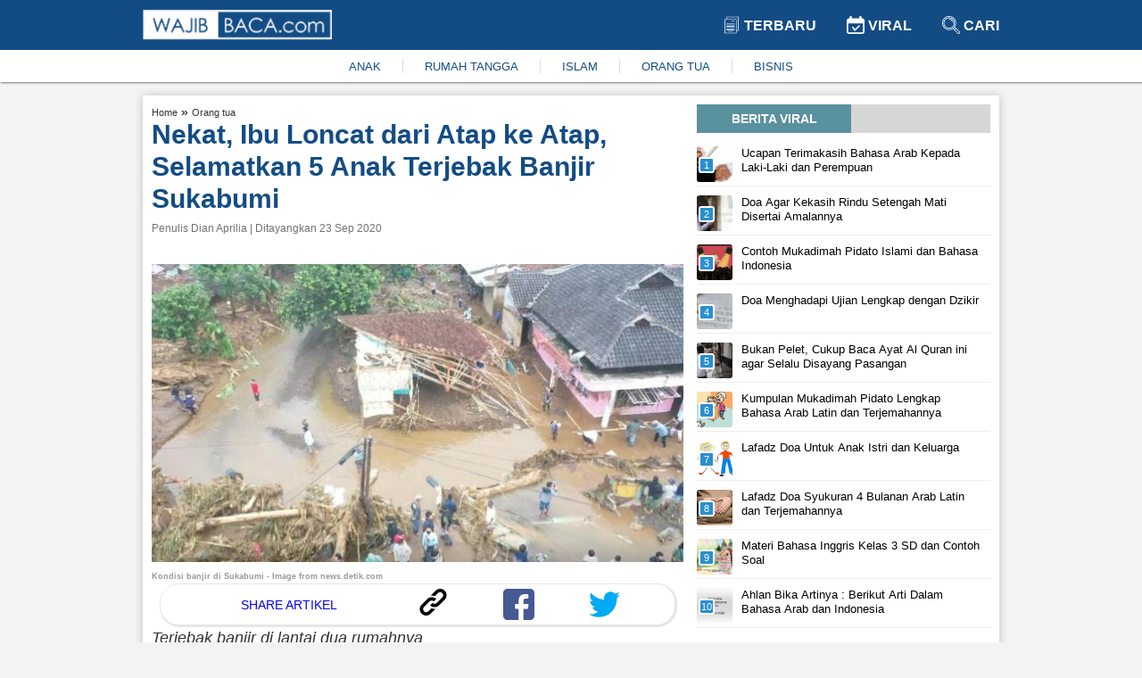

--- FILE ---
content_type: text/html; charset=UTF-8
request_url: https://www.wajibbaca.com/da/0920/aksi-nekat-ibu-loncat-dari-atap-ke-atap-selamatkan-5-anak-terjebak-banjir-sukabumi
body_size: 10973
content:
<!DOCTYPE html> <html itemscope="itemscope" itemtype="http://schema.org/WebPage" lang="id"> <head> <meta charset="utf-8" /> <meta content="width=device-width,minimum-scale=1,initial-scale=1" name="viewport" /> <meta content="public" http-equiv="Cache-control" /> <title> Nekat, Ibu Loncat dari Atap ke Atap, Selamatkan 5 Anak Terjebak Banjir Sukabumi </title> <meta content="Ibu ini menyelamatkan dua anaknya dan 3 anak tetangga yang turut terjebak banjir" name="description" /> <meta content="orang tua,banjir sukabumi,fakta banjir sukabumi,ibu dan lima anak,loncat atap untuk selamatkan di" name="keywords" /> <meta content="Wajibbaca.com" name="author" /> <meta content="index, follow" name="robots" /> <meta content="442691155914632" property="fb:app_id" /> <meta content="article" property="og:type" /> <meta content="https://www.wajibbaca.com/da/0920/aksi-nekat-ibu-loncat-dari-atap-ke-atap-selamatkan-5-anak-terjebak-banjir-sukabumi" property="og:url" /> <meta content="Nekat, Ibu Loncat dari Atap ke Atap, Selamatkan 5 Anak Terjebak Banjir Sukabumi" property="og:title" /> <meta content="https://cms.wajibbaca.com/img/artikel/kondisi-banjir-di-sukabumi-3o8.jpg" property="og:image" /> <meta content="image/jpeg" property="og:image:type" /> <meta content="Nekat, Ibu Loncat dari Atap ke Atap, Selamatkan 5 Anak Terjebak Banjir Sukabumi" property="og:image:alt" /> <meta content="Nekat, Ibu Loncat dari Atap ke Atap, Selamatkan 5 Anak Terjebak Banjir Sukabumi" property="og:image:title" /> <meta content="800" property="og:image:width" /> <meta content="800" property="og:image:height" /> <meta content="Ibu ini menyelamatkan dua anaknya dan 3 anak tetangga yang turut terjebak banjir" property="og:description" /> <meta content="summary_large_image" name="twitter:card" /> <meta content="Ibu ini menyelamatkan dua anaknya dan 3 anak tetangga yang turut terjebak banjir" name="twitter:description" /> <meta content="https://cms.wajibbaca.com/img/artikel/kondisi-banjir-di-sukabumi-3o8.jpg" name="twitter:image" /> <meta content="https://cms.wajibbaca.com/img/artikel/kondisi-banjir-di-sukabumi-3o8.jpg" name="twitter:image:src" /> <meta content="Nekat, Ibu Loncat dari Atap ke Atap, Selamatkan 5 Anak Terjebak Banjir Sukabumi" name="twitter:title" /> <link href="https://cms.wajibbaca.com/img/artikel/kondisi-banjir-di-sukabumi-3o8.jpg" rel="image_src" /> <link href="https://www.wajibbaca.com/public/images/favicon.ico" rel="shortcut icon" type="image/ico" /> <link href="https://www.wajibbaca.com/da/0920/aksi-nekat-ibu-loncat-dari-atap-ke-atap-selamatkan-5-anak-terjebak-banjir-sukabumi" rel="canonical" />  <link href="https://www.wajibbaca.com/amp/da/0920/aksi-nekat-ibu-loncat-dari-atap-ke-atap-selamatkan-5-anak-terjebak-banjir-sukabumi" rel="amphtml" />  <script src="https://jsc.mgid.com/site/950487.js" async> </script> <style> *, ::before, ::after {box-sizing: border-box; } html {scroll-behavior: smooth; } body {background-color: rgb(244, 243, 243); margin: 0px; font-family: "Helvetica Neue", Helvetica, Arial, sans-serif; font-size: 14px; overflow-x: hidden; letter-spacing: 0px; font-weight: 400; font-style: normal; } a {text-decoration: none; color: #333333; } a:hover {color: #134c85; } p, h1, h2, h3, h4, h5, h6, blockquote, iframe, img {margin: 0px; padding: 0px; color: #333; } ul, ol {margin: 0px; padding: 0px; } img {border: 0px; vertical-align: middle; } /* Boostrap */ .row {display: -ms-flexbox; display: flex; -ms-flex-wrap: wrap; flex-wrap: wrap; } .col-1, .col-2, .col-3, .col-4, .col-5, .col-6, .col-7, .col-8, .col-9, .col-10, .col-11, .col-12 {position: relative; width: 100%; min-height: 1px; } .col-1 {-ms-flex: 0 0 8.33333%; flex: 0 0 8.33333%; max-width: 8.33333%; } .col-2 {-ms-flex: 0 0 16.66667%; flex: 0 0 16.66667%; max-width: 16.66667%; } .col-3 {-ms-flex: 0 0 25%; flex: 0 0 25%; max-width: 25%; } .col-4 {-ms-flex: 0 0 33.33333%; flex: 0 0 33.33333%; max-width: 33.33333%; } .col-5 {-ms-flex: 0 0 41.66667%; flex: 0 0 41.66667%; max-width: 41.66667%; } .col-6 {-ms-flex: 0 0 50%; flex: 0 0 50%; max-width: 50%; } .col-7 {-ms-flex: 0 0 58.33333%; flex: 0 0 58.33333%; max-width: 58.33333%; } .col-8 {-ms-flex: 0 0 66.66667%; flex: 0 0 66.66667%; max-width: 66.66667%; } .col-9 {-ms-flex: 0 0 75%; flex: 0 0 75%; max-width: 75%; } .col-10 {-ms-flex: 0 0 83.33333%; flex: 0 0 83.33333%; max-width: 83.33333%; } .col-11 {-ms-flex: 0 0 91.66667%; flex: 0 0 91.66667%; max-width: 91.66667%; } .col-12 {-ms-flex: 0 0 100%; flex: 0 0 100%; max-width: 100%; } .text-center {text-align: center; } .mg-top10 {margin-top: 10px; } .mg-top15 {margin-top: 15px; } .mg-right10 {margin-right: 10px; } .mg-right15 {margin-right: 15px; } .content {margin-top: 15px; display: table; position: relative; width: 100%; } .container {max-width: 75%; margin-left: auto; margin-right: auto; } .content-center {box-shadow: 0 0 10px 0 rgba(0, 0, 0, .2); background: #fff; padding: 10px; padding-bottom: 25px; border-radius: 3px; vertical-align: top; } #viralContent {position: sticky; position: -webkit-sticky; position: -moz-sticky; position: -ms-sticky; position: -o-sticky; } /* navbar */ .navbar {display: block; box-shadow: 1px 1px 2px rgba(0, 0, 0, .5); position: -webkit-sticky; position: -moz-sticky; position: -ms-sticky; position: -o-sticky; position: sticky; top: 0; z-index: 999; } .navbar-container {max-width: 75%; margin-left: auto; margin-right: auto; } .navbar-top {background: linear-gradient(to right, #134c85 0, #134c85 100%); padding: 10px 0px; } .navbar-top-link {display: inline-block; padding: 8px 15px; } .navbar-top-link a {font-size: 16px; font-weight: 700; text-transform: uppercase; color: #fff; } .navbar-top-link:last-child {padding-right: 0px; } .navbar-bottom {background: #fff; padding: 10px 0px; } .navbar-bottom ul {-webkit-box-pack: center; justify-content: center; list-style-type: none; display: inline-flex; } .navbar-bottom ul li {padding: 0px 1.5rem; border-right: 1px solid #ddd; } .navbar-bottom ul li:last-child {border-right: none; }  .navbar-bottom ul li a {color: #134c85; font-size: 13px; } .navbar-bottom ul li a:hover {color: #333; } /* Footer */ .footer {width: 100%; display: block; padding-top: 15px; padding-bottom: 15px; position: inherit!important; background: linear-gradient(to right, #134c85 0, #134c85 100%); } .footer ul {margin: 0; padding: 0; list-style: none; margin-bottom: 5px; display: -webkit-box; display: -ms-flexbox; display: flex; -webkit-box-orient: horizontal; -webkit-box-direction: normal; -ms-flex-flow: row wrap; flex-flow: row wrap; -webkit-box-pack: center; -ms-flex-pack: center; justify-content: center; } .footer ul li a {display: inline-block; position: relative; color: #fff; font-weight: 600; font-size: 16px; line-height: .82; } .footer ul li a img {vertical-align: baseline; height: 7px; margin: 0px 12px; margin-bottom: 2px; } .footer p {color: #fff; font-size: 12px; } .footer ul li {margin: 10px 0px; } .footer-list {display: block; } /* Slider */ .slider-container, .main-body {grid-template-columns: 65% 35%; display: grid; } .slider-ads {display: block; align-items: center; } .slider {position: relative; border-radius: 3px; border: 1px solid #eee } .slider-image {height: 300px; display: block; width: 100%; } .slider-link {z-index: 1; position: relative; display: block; height: 100%; color: #fff; } .slider-title {font-size: 18px; color: #fff; position: absolute; bottom: 0; left: 0; right: 0; font-weight: 700; padding-top: 30px; background-color: transparent; background: -webkit-linear-gradient(top, rgba(0, 0, 0, 0), rgba(0, 0, 0, 0.8)); background: linear-gradient(to bottom, rgba(0, 0, 0, 0), rgba(0, 0, 0, 0.8)); padding: 20px; } .slider-prev, .slider-next {cursor: pointer; position: absolute; top: 50%; width: auto; padding: 5px 10px; margin-top: -22px; color: white; font-weight: bold; font-size: 18px; transition: 0.6s ease; border-radius: 3px; user-select: none; background-color: #134c85; opacity: 0.7; z-index: 888; } .slider-next {right: 10px; } .slider-prev {left: 10px; } .slider-prev:hover, .slider-next:hover {background-color: transparent; color: #134c85; } .slider-bottom-container {grid-gap: 10px; grid-template-columns: repeat(3, 1fr); display: grid; grid-template-rows: auto; } .slider-bottom {display: block; } .slider-bottom-image {height: 162px; border-radius: 3px; border: 1px solid #eee; position: relative; } .slider-bottom-link {z-index: 1; position: relative; display: block; height: 100%; color: #fff; } .slider-bottom-title {font-size: 14px; color: #fff; position: absolute; bottom: 0; left: 0; right: 0; font-weight: 700; padding-top: 30px; background-color: transparent; background: -webkit-linear-gradient(top, rgba(0, 0, 0, 0), rgba(0, 0, 0, 0.8)); background: linear-gradient(to bottom, rgba(0, 0, 0, 0), rgba(0, 0, 0, 0.8)); padding: 20px; } /* animation */ .fade {-webkit-animation-name: fade; -webkit-animation-duration: 1.5s; animation-name: fade; animation-duration: 1.5s; } @-webkit-keyframes fade {from {opacity: .4 } to {opacity: 1 } } @keyframes fade {from {opacity: .4 } to {opacity: 1 } } /* Animation */ .kanal {ms-grid-column: 1; -ms-grid-row: 3; -ms-grid-column-span: 2; } .kanal>ul {display: flex; white-space: nowrap; overflow: auto; padding: 0px; list-style: none; margin: 0px; } .kanal>ul>li {margin-right: 15px; text-align: center; font-size: 12px; font-weight: 700; margin-left: 0px; width: 25%; min-width: 100px; white-space: normal; vertical-align: top; } .kanal>ul>li:last-child {margin-right: 0px; } .kanal>ul>li>div {border: 1px solid #eee; -webkit-border-radius: 3px; -moz-border-radius: 3px; -ms-border-radius: 3px; border-radius: 3px; cursor: pointer; -webkit-transition: all .4s ease; -moz-transition: all .4s ease; transition: all .4s ease; height: 100%; background-color: #fff; padding: 0; overflow: hidden; } .kanal>ul>li>div>a {display: block; position: relative; } .kanal>ul>li>div>a>figure {width: 100%; height: 150px; display: block; border-radius: 0; border-top-left-radius: 5px; border-top-right-radius: 5px; background-size: cover; background-position: 50%; margin: 0px; } .kanal>ul>li>div>a>figure>img {width: 100%; height: 100%; object-fit: cover; } /* Kanal */ .content-title {background: #d6d6d6; height: fit-content; text-align: center; margin-bottom: 10px; } .content-title .text {text-transform: uppercase; text-align: center; width: 173px; padding: 8px 8px 8px 8px; background: #5a919f; color: #fff; font-weight: 600 } .content-article-lastest {display: table; margin-bottom: 15px; } .content-article-lastest-left {display: table-cell; float: left; padding-right: 14px; } .content-article-lastest-left-image {width: 150px; height: 110px; } .content-article-lastest-right {width: 100%; border-bottom: 1px solid #eee; position: relative; vertical-align: middle; display: table-cell; } .content-article-lastest-right h2 {-webkit-font-smoothing: antialiased; font-weight: 800; font-size: 16px; line-height: 1.15; } .content-article-lastest-right span h4 {font-weight: 600; display: inherit; line-height: normal; margin: 0px; color: #134c85 } .content-article-lastest-right span {color: #969696; display: inline-block; margin: 10px 0px; } .content-article-load {text-align: center; } .content-article-load-button {position: relative; cursor: pointer; background: #134c85; display: inline-block; padding: 10px 40px; color: #fff; border-radius: 3px; } .content-article-load-button img {display: inline-block; width: 15px; vertical-align: sub; } .content-article-detail {display: block; } .content-article-detail-up {display: block; } .content-article-detail-up ul {list-style-type: none; } .content-article-detail-up ul li {display: inline-block; } .content-article-detail-up ul li h4 {display: initial; font-size: 11px; font-weight: 400; color: #eee; } .content-article-detail-up h1 {color: #134c85; font-size: 30px; line-height: 36px; } .content-article-detail-up .created_name {display: block; font-size: 12px; font-weight: 500; margin: 8px 0px; color: #727272; } .content-article-detail-down {display: block; } .content-article-detail-down p, .content-article-detail-down img, .content-article-detail-down br, .content-article-detail-down h2, .content-article-detail-down h3, .content-article-detail-down h4, .content-article-detail-down blockquote {margin: 0px; padding: 0px; overflow: hidden; max-width: 100%; height: auto; font-size: 18px; line-height: 1.5; font-weight: 400; } .content-article-detail-down .arab {text-align: right; font-size: 34px; line-height: 52px; overflow: hidden; } .content-article-detail-down ul, .content-article-detail-down ol {margin: 0px; font-size: 18px; padding-inline-start: 40px; line-height: 1.5; font-weight: 400; margin-bottom: 15px; } .content-article-detail-down .alamat-url {font-size: xx-small; font-weight: 700; margin-top: -15px; line-height: 1.4; color: #999; } .content-article-detail-down p {margin-bottom: 25px; } .content-article-detail-down p:last-child {margin-bottom: 0px; } .content-article-detail-down blockquote {background: #f9f9f9; border-left: 10px solid #afafaf; margin-bottom: 25px; padding: 0.5em 10px; quotes: "\201C""\201D""\2018""\2019"; } .content-article-detail-down blockquote:before {color: #ccc; content: open-quote; font-size: 4em; line-height: 0.1em; margin-right: 0.25em; vertical-align: -0.4em; } .content-article-detail-down blockquote p {display: inline; margin: 0px; } .content-article-detail-down h2, .content-article-detail-down h3, .content-article-detail-down h4 {font-weight: 700; margin-bottom: 10px; } .content-article-detail-down h2 {font-size: 24px; } .content-article-detail-down h3 {font-size: 22px; } .content-article-detail-down h4 {font-size: 20px; } .content-article-detail-down a {color: #134c85; } .content-article-detail-down a:hover {color: #333; } .content-article-detail-down .editor {display: block; padding-bottom: 25px; font-size: 18px; font-weight: 400; } .content-article-detail-down .bacajuga {padding: 15px; background-color: #fff; border-radius: 10px; margin-bottom: 15px; } .content-article-detail-down .bacajuga p {margin-bottom: 0px; } .content-article-detail-down .bacajuga ul {padding: 0px 20px; margin: 0px; } .content-article-detail-down iframe {width: 100%; } .content-article-detail-down .tags {display: block; } .content-article-detail-down .tags .keyword {background: linear-gradient(to right, #134c85 0, #134c85 100%); display: inline-block; padding: 5px 10px; margin-right: 10px; margin-bottom: 10px; } .content-article-detail-down .tags .keyword a {color: #fff; } /* Content */ @media only screen and (min-width: 1024px) {} @media only screen and (min-width: 992px) {.kanal {grid-column-start: 1; grid-column-end: 3; grid-row-start: 3; grid-row-end: 3; } } @media only screen and (min-width: 768px) {.mixed-feed-tap>.article-feed-card>div {height: 250px; border-radius: 5px; } .mixed-feed-tap>.article-feed-card>div>header {height: 130px; } } .mixed-feed-tap {display: grid; display: -ms-grid; -ms-grid-columns: 1fr 1fr; grid-template-columns: repeat(2, 1fr); grid-gap: 15px; row-gap: 20px; } .article-feed-card-header {display: flex; padding: 0; border: none; border-radius: 0; min-height: 100px; align-items: center; overflow: hidden; } .article-feed-card-header>a {display: block; width: 100%; outline: 0; } .article-feed-card-header>a>figure {margin: 0; } .article-feed-card-header>a>figure>div {width: 100%; display: block; } .article-feed-card-body {height: 118px; background: #fafafa; padding: 0 15px; } .article-feed-card-body>h4 {padding: 10px 0px; text-transform: capitalize; } .article-feed-card-body>h4>label>a {color: #134c85; font-size: .9375rem; font-weight: 300; } .article-feed-card-body>h2>a {font-size: 1rem; } /* Jiplak */ .viral {position: relative; width: 100%; display: -webkit-inline-box; margin: 5px 0px; padding-bottom: 4px; border-bottom: 1px solid #eee; } a:first-child .viral {margin-top: 0px; } a:last-child .viral {margin-bottom: 15px; } .viral-image {width: 40px; height: 40px; overflow: hidden; border-radius: 3px } .viral-content {padding-left: 10px; padding-right: 10px; max-width: 88%; max-height: 50px } .viral-content h3 {color: #000; margin: 0; font-size: 13px; line-height: 16px; font-weight: 400 } .viral-number {background: #298fd0; position: absolute; left: 2px; top: 12px; width: 18px; height: 18px; content: "1"; color: #fff; font-weight: 500; font-size: 11px; line-height: 14px; text-align: center; border: 2px solid #fff; z-index: 10; border-radius: 3px } /* Viral */ </style> <script> (function (i, s, o, g, r, a, m) { i['GoogleAnalyticsObject'] = r; i[r] = i[r] || function () { (i[r].q = i[r].q || []).push(arguments) }, i[r].l = 1 * new Date(); a = s.createElement(o), m = s.getElementsByTagName(o)[0]; a.async = 1; a.src = g; m.parentNode.insertBefore(a, m) })(window, document, 'script', 'https://www.google-analytics.com/analytics.js', 'ga'); ga('create', 'UA-61219025-1', 'auto', 'blogger'); ga('blogger.send', 'pageview'); </script>   <script src="https://fzgrpqktmq.com/script.js"></script>   <script async="" src="//pagead2.googlesyndication.com/pagead/js/adsbygoogle.js"> </script> <script> (adsbygoogle = window.adsbygoogle || []).push({ google_ad_client: "ca-pub-1862211663461186", enable_page_level_ads: false }); </script> <script async src="https://securepubads.g.doubleclick.net/tag/js/gpt.js" crossorigin="anonymous"></script> <script> window.googletag = window.googletag || {cmd: []}; googletag.cmd.push(function() { googletag.defineSlot('/23313062945/dummy/showcase-1', [300, 250], 'div-gpt-ad-1759821620745-0').addService(googletag.pubads()); googletag.pubads().enableSingleRequest(); googletag.enableServices(); }); </script> </head> <body> <nav class="navbar" id="navbar"> <div class="navbar-top"> <div class="container"> <div class="row"> <div class="col-6"> <a href="https://www.wajibbaca.com/" title="home"> <img alt="wajibbaca" src="https://www.wajibbaca.com/public/images/logo.png" width="212" height="35" title="logo wajibbaca" /> </a> </div> <div align="right" class="col-6"> <div class="navbar-top-link"> <a href="https://www.wajibbaca.com" title="home"> <img alt="Logo terbaru" src="https://www.wajibbaca.com/public/images/terbaru.svg" height="20" style="vertical-align: sub;" title="logo terbaru" width="20" /> Terbaru </a> </div> <div class="navbar-top-link"> <a href="https://www.wajibbaca.com/viral" title="Viral"> <img alt="Logo viral" src="https://www.wajibbaca.com/public/images/viral.svg" height="20" style="vertical-align: sub;" title="logo viral" width="20" /> Viral </a> </div> <div class="navbar-top-link"> <a href="https://www.wajibbaca.com/search?q=" title="Cari"> <img alt="Logo search" src="https://www.wajibbaca.com/public/images/search2.svg" height="20" style="vertical-align: sub;" title="logo search" width="20" /> Cari </a> </div> </div> </div> </div> </div> <div class="navbar-bottom"> <div class="container"> <div class="text-center"> <ul id="menuKeywordHot">  <li> <a href="https://www.wajibbaca.com/anak" title="anak"> ANAK </a> </li>  <li> <a href="https://www.wajibbaca.com/rumah-tangga" title="rumah-tangga"> RUMAH TANGGA </a> </li>  <li> <a href="https://www.wajibbaca.com/islam" title="islam"> ISLAM </a> </li>  <li> <a href="https://www.wajibbaca.com/orang-tua" title="orang-tua"> ORANG TUA </a> </li>  <li> <a href="https://www.wajibbaca.com/bisnis" title="bisnis"> BISNIS </a> </li>  </ul> </div> </div> </div> </nav> <div class="container"> <div class="content"> <div class="content-center">  <div class="mg-top15" id="contentIndex"> <div class="main-body"> <div class="mg-right15" style="display: inline-grid;">  <div class="content-article-detail"> <div class="content-article-detail-up">  <ul itemscope="" itemtype="http://schema.org/BreadcrumbList"> <li itemprop="itemListElement" itemscope="" itemtype="http://schema.org/ListItem"> <h4> <a href="https://www.wajibbaca.com" itemprop="item" itemtype="http://schema.org/Thing" title="Home"> <span itemprop="name"> Home </span> <meta content="1" itemprop="position" /> </a> </h4> </li> <span> » </span> <li itemprop="itemListElement" itemscope="" itemtype="http://schema.org/ListItem"> <h4> <a href="https://www.wajibbaca.com/orang tua" itemprop="item" itemtype="http://schema.org/Thing" title="Orang tua"> <span itemprop="name"> Orang tua </span> <meta content="2" itemprop="position" /> </a> </h4> </li> </ul>  <h1 id="judul"> Nekat, Ibu Loncat dari Atap ke Atap, Selamatkan 5 Anak Terjebak Banjir Sukabumi </h1>  <span class="created_name"> Penulis Dian Aprilia | Ditayangkan 23 Sep 2020 </span>  </div> <div class="content-article-detail-down"> <p></p><p><img width="600" height="336" src="https://cms.wajibbaca.com/img/artikel/kondisi-banjir-di-sukabumi-3o8.jpg" alt="Nekat, Ibu Loncat dari Atap ke Atap, Selamatkan 5 Anak Terjebak Banjir Sukabumi" title="Nekat, Ibu Loncat dari Atap ke Atap, Selamatkan 5 Anak Terjebak Banjir Sukabumi"/></p><p class="alamat-url">Kondisi banjir di Sukabumi - Image from news.detik.com</p><p></p><p><i>Terjebak banjir di lantai dua rumahnya </i></p><p><i>Tak ada pilihan lain, ibu dan 5 anak ini harus selamatkan diri dengan loncat dari satu atap ke atap lainnya. Akibat aksinya tersebut, ibu ini harus menderita luka robek di kakinya. Begini kisah selengkapnya. </i></p><p>Aksi dramatis seorang ibu yang berhasil selamatkan lima anak dari bencana banjir menarik perhatian masyarakat. </p><p>Pada Senin sore (21/9/2020) hujan deras melanda Kabupaten Sukabumi, Jawa Barat. </p><p>Akibatnya, debit air yang besar ini memicu terjangan banjir bandang.</p><p>Tak pandang bulu, banjir tersebut menerjang apa saja, mulai dari pepohonan, rumah, hingga kendaraan.</p><p>Warga yang terdampak banjir pun panik selamatkan diri. Salah satu warga bernama Pipit.</p><div class="bacaJuga"><b>BACA JUGA</b><ul><li><a href="https://www.wajibbaca.com/da/0920/detik-detik-banjir-bandang-sukabumi-2-orang-dan-12-rumah-hanyut">Detik-detik Banjir Bandang Sukabumi, 2 Orang dan 12 Rumah Hanyut</a></li></ul></div><h2><b>Ibu Selamatkan 5 Anak dengan Loncat ke Atap</b></h2><p>Pipit tinggal di rumah yang berlokasi di Kampung Cibuntu, Desa Pasawahan, Sukabumi. </p><p>Saat banjir bandang menerjang rumahnya, ia sempat terjebak banjir di lantai dua rumahnya.<br/></p><p>Pipit kemudian berusaha menyelamatkan diri dengan loncat dari atap rumah ke atap rumah lainnya. </p><p>Tidak sendirian, Pipit juga membawa dua anaknya.</p><p>Selain itu, ternyata ada tiga anak tetangga yang juga turut terjebak banjir tersebut.</p><p><i>&#34;Sekitar 5 anak loncat dari atap. Kejadiannya sekitar jam 5 kurang,&#34; </i>kata Indra, saksi mata kejadian, sebagaimana dikutip dari Kompas TV, Selasa (22/9/2020).</p><p>Saat ini, ratusan relawan tengah mencari korban banjir yang belum ditemukan. </p><p>Adapun lebih dari 300 kepala keluarga harus mengungsi karena rumahnya rusak parah pasca diterjang banjir bandang. </p><p>Pipit pun menyelamatkan diri beserta 5 anak yang juga terjebak banjir. </p><p>Alhamdulillah, mereka pun bisa selamat namun kaki Pipit harus mengalami luka robek.</p><p>Sebanyak 12 desa di tiga Kecamatan Kabupaten Sukabumi terdampak banjir bandang luapan air Sungai Citarik-Cipeuncit pasca diguyur hujan lebat selama hampir dua jam. </p><p>Akibat kejadian tersebut, ratusan rumah mengalami kerusakan ringan, sedang, hingga berat.</p><p>Selain itu, dua warga pembuat roti dilaporkan hanyut terseret banjir. Ratusan rumah milik warga juga terkena dampak.</p><p>Hingga saat ini, petugas gabungan masih melakukan penyisiran guna membantu korban banjir.</p><h2><b>Fakta Banjir Sukabumi </b></h2><h3>1. Hujan dengan intensitas tinggi</h3><p>BPBD Sukabumi menjelaskan, empat kampung yang dilanda banjir berada di satu kelurahan yang sama. </p><p>Kampung tersebut adalah Kampung Cipari Desa Cisaat, Kampung Cibuntu Desa Pasawahan, Kampung Nyangkowek dan Kampung Lio Desa Mekarsari.</p><p>Sementara itu, banjir bandang menerjang wilayah Kecamatan Cicurug, Sukabumi, Jawa Barat, Senin (21/9/2020) sekitar pukul 17:00 WIB.</p><p>Peristiwa tersebut terjadi setelah sejumlah daerah diguyur hujan berintensitas tinggi selama beberapa jam. </p><h3>2. Dua warga pembuat roti hanyut</h3><p>Sementara itu, ada dua warga yang dilaporkan hanyut terseret banjir bandang. Menurut Koordinator Pusdalops BPBD Kabupaten Sukabumi Daeng Sutisna, peristiwa itu terjadi saat sungai di sekitar Perumahan Setia Budi Desa Bangbayang, meluap. </p><p>&#34;Informasinya ada yang hanyut dua orang, sedang dalam upaya pencarian dan datanya masih diidentifikasi,&#34; kata Daeng Sutisna.</p><h3>3. Ketinggian capai 6 meter</h3><p>Sementara itu, Daeng Sutisna menjelaskan ketinggian banjir mencapai 5-6 meter. Sejumlah sungai, seperti Citarik-Cipeuncit meluap pasca diguyur hujan lebat. </p><p>&#34;Ketinggian air mencapai sekitar lima hingga enam meter,&#34; ujar dia. </p><h3>4. Pabrik Aqua terendam</h3><p>Sementara itu, pabrik PT Aqua Golden Mississipi yang berada di Jalan Siliwangi, Desa Mekarsari, juga turut terendam banjir hingga setinggi 30 cm.</p><p>Dilansir dari Antara, air diduga bisa menjebol tembok panel karena diterjang banjir.</p><p><i>&#34;Terendamnya pabrik Aqua di Desa Mekarsari tersebut karena disebabkan tembok panel tidak bisa menahan derasnya terjangan arus banjir bandang yang akhirnya jebol. Dampaknya, air masuk dan merendam ke sebagian ruangan di perusahaan tersebut,&#34; kata Ketua Forum Koordinasi SAR Daerah (FKSD) Kabupaten Sukabumi Okih Fajri.</i></p><p>Akibatnya, pabrik tak bisa beroperasi dan belum diketahui berapa total kerugiannya. </p><p>Semoga pemerintah dan juga aparat setempat bisa segera memberikan bantuan kepada korban banjir di Sukabumi. </p><p>Dan semua warga diberikan keselamatan atas musibah itu. </p>  <div class="tags">  <h5 class="keyword"> <a href="https://www.wajibbaca.com/orang-tua" title="orang tua"> orang tua </a> </h5>  <h5 class="keyword"> <a href="https://www.wajibbaca.com/banjir-sukabumi" title="banjir sukabumi"> banjir sukabumi </a> </h5>  <h5 class="keyword"> <a href="https://www.wajibbaca.com/fakta-banjir-sukabumi" title="fakta banjir sukabumi"> fakta banjir sukabumi </a> </h5>  <h5 class="keyword"> <a href="https://www.wajibbaca.com/ibu-dan-lima-anak" title="ibu dan lima anak"> ibu dan lima anak </a> </h5>  <h5 class="keyword"> <a href="https://www.wajibbaca.com/loncat-atap-untuk-selamatkan-di" title="loncat atap untuk selamatkan di"> loncat atap untuk selamatkan di </a> </h5>  </div>  </div> </div> <!-- <div data-type="_mgwidget" data-widget-id="1603485"> </div> --> <!-- <div class="detail-bawah"> <div class="SC_TBlock" id="SC_TBlock_759628"> loading... </div> </div> --> <!-- <div class="content-title"> <div class="text"> Related Artikel </div> </div>  <input hidden="" id="startAfter" type="text" value="" /> <ins class="adsbygoogle" data-ad-client="ca-pub-1862211663461186" data-ad-format="autorelaxed" data-ad-slot="4575487991" style="display:block"> </ins> <script> (adsbygoogle = window.adsbygoogle || []).push({}); </script> --> <div style="background: #fff;box-shadow: 1px 1px 1px 2px rgba(0, 0, 0, .1);border-radius: 20px;padding: 5px 0px;display: block;bottom: 20px; z-index: 555; position: sticky; margin: 0rem 10px;" id="share-btn"> <div class="row"> <div class="col-6" align="center"> <span style="font-size: 14px;color: blue;display: inline-block;margin-top: 10px;">SHARE ARTIKEL</span> </div> <div class="col-2"> <a title="copy link" onclick="copy('Ibu ini menyelamatkan dua anaknya dan 3 anak tetangga yang turut terjebak banjir')"> <img src="https://www.wajibbaca.com/public/images/icons/link.svg" height="30" width="35" /> </a> </div> <div class="col-2"> <a href="https://www.facebook.com/sharer/sharer.php?u=https://www.wajibbaca.com/da/0920/aksi-nekat-ibu-loncat-dari-atap-ke-atap-selamatkan-5-anak-terjebak-banjir-sukabumi?utm_source=desktop&utm_medium=fb%26src=sdkpreparse" target="_blank" title="facebook"> <img src="https://www.wajibbaca.com/public/images/icons/facebook.svg" height="35" width="35" /> </a> </div> <div class="col-2"> <a href="https://twitter.com/intent/tweet?original_referer=https://www.wajibbaca.com/da/0920/aksi-nekat-ibu-loncat-dari-atap-ke-atap-selamatkan-5-anak-terjebak-banjir-sukabumi?utm_source=desktop%26utm_medium=tw&text=Nekat, Ibu Loncat dari Atap ke Atap, Selamatkan 5 Anak Terjebak Banjir Sukabumi&tw_p=tweetbutton&url=https://www.wajibbaca.com/da/0920/aksi-nekat-ibu-loncat-dari-atap-ke-atap-selamatkan-5-anak-terjebak-banjir-sukabumi?utm_source=desktop%26utm_medium=tw" target="_blank" title="twitter"> <img src="https://www.wajibbaca.com/public/images/icons/twitter.svg" height="35" width="35" /> </a> </div> </div> </div> <!-- <div data-type="_mgwidget" data-widget-id="1603488"> </div> -->  </div> <div> <div id="viralContent" style="top: 105px;"> <div class="content-title"> <div class="text"> Berita Viral </div> </div> <div class="mg-top15" id="viralLoad">  <a href="https://www.wajibbaca.com/if/1019/ucapan-terimakasih-bahasa-arab" title="Ucapan Terimakasih Bahasa Arab Kepada Laki-Laki dan Perempuan"> <div class="viral"> <div class="viral-image" style="background: url('https://firebasestorage.googleapis.com/v0/b/wajib-baca-com.appspot.com/o/thumb-4625-thumb_ilustrasi-mengucap-terimakasih-bahasa-arab.jpg?alt=media&amp;token=111385d9-8c73-4c70-8741-14f224b7c12d') center center/cover no-repeat;"> </div> <div class="viral-content"> <h3> Ucapan Terimakasih Bahasa Arab Kepada Laki-Laki dan Perempuan </h3> </div> <div class="viral-number"> 1 </div> </div> </a>  <a href="https://www.wajibbaca.com/rh/1220/doa-agar-kekasih-rindu-setengah-mati-disertai-amalannya" title="Doa Agar Kekasih Rindu Setengah Mati Disertai Amalannya"> <div class="viral"> <div class="viral-image" style="background: url('https://cms.wajibbaca.com/img/artikel/thumb_Doa Agar Kekasih Rindu Setengah Mati.jpg') center center/cover no-repeat;"> </div> <div class="viral-content"> <h3> Doa Agar Kekasih Rindu Setengah Mati Disertai Amalannya </h3> </div> <div class="viral-number"> 2 </div> </div> </a>  <a href="https://www.wajibbaca.com/if/1019/mukadimah-pidato" title="Contoh Mukadimah Pidato Islami dan Bahasa Indonesia"> <div class="viral"> <div class="viral-image" style="background: url('https://firebasestorage.googleapis.com/v0/b/wajib-baca-com.appspot.com/o/thumb-0331-thumb_ilustrasi-mukadimah-pidato.jpg?alt=media&amp;token=2e445ba1-cc53-421f-a7c5-cb92521f7d68') center center/cover no-repeat;"> </div> <div class="viral-content"> <h3> Contoh Mukadimah Pidato Islami dan Bahasa Indonesia </h3> </div> <div class="viral-number"> 3 </div> </div> </a>  <a href="https://www.wajibbaca.com/rh/1220/doa-menghadapi-ujian" title="Doa Menghadapi Ujian Lengkap dengan Dzikir"> <div class="viral"> <div class="viral-image" style="background: url('https://cms.wajibbaca.com/img/artikel/thumb_Doa Menghadapi Ujian.jpg') center center/cover no-repeat;"> </div> <div class="viral-content"> <h3> Doa Menghadapi Ujian Lengkap dengan Dzikir </h3> </div> <div class="viral-number"> 4 </div> </div> </a>  <a href="https://www.wajibbaca.com/da/0520/bukan-pelet-cukup-baca-ayat-al-quran-ini-agar-selalu-disayangi-dan-dirindukan-pasangan" title="Bukan Pelet, Cukup Baca Ayat Al Quran ini agar Selalu Disayang Pasangan"> <div class="viral"> <div class="viral-image" style="background: url('https://cms.wajibbaca.com/img/artikel/thumb_img-111457262005115726.jpeg') center center/cover no-repeat;"> </div> <div class="viral-content"> <h3> Bukan Pelet, Cukup Baca Ayat Al Quran ini agar Selalu Disayang Pasangan </h3> </div> <div class="viral-number"> 5 </div> </div> </a>  <a href="https://www.wajibbaca.com/if/1119/mukadimah-pidato" title="Kumpulan Mukadimah Pidato Lengkap Bahasa Arab Latin dan Terjemahannya"> <div class="viral"> <div class="viral-image" style="background: url('https://firebasestorage.googleapis.com/v0/b/wajib-baca-com.appspot.com/o/thumb-3628-thumb_gambar-orang-mukadimah-pidato.jpg?alt=media&amp;token=ff4d53b1-4b51-4563-bcce-c97ab4ac95e4') center center/cover no-repeat;"> </div> <div class="viral-content"> <h3> Kumpulan Mukadimah Pidato Lengkap Bahasa Arab Latin dan Terjemahannya </h3> </div> <div class="viral-number"> 6 </div> </div> </a>  <a href="https://www.wajibbaca.com/if/1019/doa-untuk-anak-istri" title="Lafadz Doa Untuk Anak Istri dan Keluarga"> <div class="viral"> <div class="viral-image" style="background: url('https://firebasestorage.googleapis.com/v0/b/wajib-baca-com.appspot.com/o/thumb-3942-thumb_ilustrasi-keluarga.jpg?alt=media&amp;token=1f4b6725-89d8-4f09-9923-6d3630b3ef95') center center/cover no-repeat;"> </div> <div class="viral-content"> <h3> Lafadz Doa Untuk Anak Istri dan Keluarga </h3> </div> <div class="viral-number"> 7 </div> </div> </a>  <a href="https://www.wajibbaca.com/if/1019/doa-4-bulanan" title="Lafadz Doa Syukuran 4 Bulanan Arab Latin dan Terjemahannya"> <div class="viral"> <div class="viral-image" style="background: url('https://firebasestorage.googleapis.com/v0/b/wajib-baca-com.appspot.com/o/artikel-5350-main_ilustrasi-hamil-4-bulan.jpg?alt=media&amp;amp;token=ed5bea09-0cde-44b3-a489-9fe772db6d43') center center/cover no-repeat;"> </div> <div class="viral-content"> <h3> Lafadz Doa Syukuran 4 Bulanan Arab Latin dan Terjemahannya </h3> </div> <div class="viral-number"> 8 </div> </div> </a>  <a href="https://www.wajibbaca.com/bp/1019/materi-bahasa-inggris-kelas-3-sd" title="Materi Bahasa Inggris Kelas 3 SD dan Contoh Soal"> <div class="viral"> <div class="viral-image" style="background: url('https://firebasestorage.googleapis.com/v0/b/wajib-baca-com.appspot.com/o/thumb-1209-thumb_712919656-h-696x476.jpg?alt=media&amp;token=7bf38c8f-926e-4fae-9935-1bb7b25d7546') center center/cover no-repeat;"> </div> <div class="viral-content"> <h3> Materi Bahasa Inggris Kelas 3 SD dan Contoh Soal </h3> </div> <div class="viral-number"> 9 </div> </div> </a>  <a href="https://www.wajibbaca.com/tf/1019/ahlan-bika-artinya-berikut-arti-dalam-bahasa-arab-dan-indonesia" title="Ahlan Bika Artinya : Berikut Arti Dalam Bahasa Arab dan Indonesia"> <div class="viral"> <div class="viral-image" style="background: url('https://firebasestorage.googleapis.com/v0/b/wajib-baca-com.appspot.com/o/thumb-4251-thumb_ahlan-bika-artinya.jpg?alt=media&amp;token=ed5f5681-b483-4a21-b339-4784ff294507') center center/cover no-repeat;"> </div> <div class="viral-content"> <h3> Ahlan Bika Artinya : Berikut Arti Dalam Bahasa Arab dan Indonesia </h3> </div> <div class="viral-number"> 10 </div> </div> </a>  </div> <!-- <div align="center" style="max-height: 600px"> <ins class="adsbygoogle" data-ad-client="ca-pub-1862211663461186" data-ad-slot="5508440100" style="display:inline-block;width:345px;height:600px"> </ins> <script> (adsbygoogle = window.adsbygoogle || []).push({}); </script> </div> --> </div> </div> </div> </div> </div> <div class="footer"> <div class="text-center"> <div class="footer-list"> <ul> <li> <a href="https://www.wajibbaca.com/p/info-iklan" title="about"> Info Iklan <img height="48" width="10" src="https://www.wajibbaca.com/public/images/dots.svg" /> </a> </li> <li> <a href="https://www.wajibbaca.com/p/disclaimer" title="disclaimer"> Disclaimer <img height="48" width="10" src="https://www.wajibbaca.com/public/images/dots.svg" /> </a> </li> <li> <a href="https://www.wajibbaca.com/p/privacy-policy" title="privacy-policy"> Privacy Policy <img height="48" width="10" src="https://www.wajibbaca.com/public/images/dots.svg" /> </a> </li> <li> <a href="https://www.wajibbaca.com/p/syarat-dan-ketentuan" title="syarat-dan-ketentuan"> Syarat dan Ketentuan <img height="48" width="10" src="https://www.wajibbaca.com/public/images/dots.svg" /> </a> </li> <li> <a href="https://www.wajibbaca.com/ed/0124/verified-by-seedbacklink" title="verified-by-seedbacklink"> Verified by Seedbacklink </a> </li> </ul> </div> <p> © 2015 - 2020 Wajibbaca.com - Menebarkan Kemanfaatan Dengan Berita - All Rights Reserved. </p> </div> </div> </div> </div>  <script type="text/javascript"> (sc_adv_out = window.sc_adv_out || []).push({id : "759628", domain : "n.ads5-adnow.com"}); </script> <script async="" src="//st-n.ads5-adnow.com/js/a.js" type="text/javascript"> </script> <script type="application/ld+json"> {"@context": "https://schema.org", "@type": "NewsArticle", "mainEntityOfPage": {"@type": "WebPage", "@id": "https://www.wajibbaca.com/da/0920/aksi-nekat-ibu-loncat-dari-atap-ke-atap-selamatkan-5-anak-terjebak-banjir-sukabumi"}, "headline": "Nekat, Ibu Loncat dari Atap ke Atap, Selamatkan 5 Anak Terjebak Banjir Sukabumi", "description": "Ibu ini menyelamatkan dua anaknya dan 3 anak tetangga yang turut terjebak banjir", "image": {"@type": "ImageObject", "url": "https://cms.wajibbaca.com/img/artikel/thumb_kondisi-banjir-di-sukabumi-3o8.jpg", "width": 300, "height": 300 }, "author": {"@type": "person", "name": "Dian Aprilia"}, "publisher": {"@type": "Organization", "name": "wajibbaca.com", "logo": {"@type": "ImageObject", "url": "https://www.wajibbaca.com/images/meta_logo.png", "width": 241, "height": 40 } }, "datePublished": "2020-09-23", "dateModified": "2020-09-23"} </script> <script type="application/ld+json"> {"@context": "http://schema.org", "@type": "WebPage", "name": "Nekat, Ibu Loncat dari Atap ke Atap, Selamatkan 5 Anak Terjebak Banjir Sukabumi", "description": "Ibu ini menyelamatkan dua anaknya dan 3 anak tetangga yang turut terjebak banjir", "publisher": {"@type": "ProfilePage", "name": "wajibbaca.com"} } </script>   <script>(function (w, q) { w[q] = w[q] || []; w[q].push(["_mgc.load"]) })(window, "_mgq"); </script> <script defer src="https://static.cloudflareinsights.com/beacon.min.js/vcd15cbe7772f49c399c6a5babf22c1241717689176015" integrity="sha512-ZpsOmlRQV6y907TI0dKBHq9Md29nnaEIPlkf84rnaERnq6zvWvPUqr2ft8M1aS28oN72PdrCzSjY4U6VaAw1EQ==" data-cf-beacon='{"version":"2024.11.0","token":"aa1e4987108b47c39ad20e4fc2db1173","r":1,"server_timing":{"name":{"cfCacheStatus":true,"cfEdge":true,"cfExtPri":true,"cfL4":true,"cfOrigin":true,"cfSpeedBrain":true},"location_startswith":null}}' crossorigin="anonymous"></script>
</body> <script> var detail = "1", from = "detail"; if ("true" == detail) document.getElementById("navbar").style.position = "inherit", document.getElementById("viralContent").style.top = 0, document.getElementById("contentIndex").style.marginTop = 0, window.onscroll = function () { document.documentElement.scrollTop >= 320 ? document.getElementById("contentShare").style.display = "block" : document.getElementById("contentShare").style.display = "none" }; else if ("index" == from) { var slideIndex = 1; showSlides(slideIndex) } else document.getElementById("contentIndex").style.marginTop = 0; function loadmore() { var e = new XMLHttpRequest, t = document.getElementById("startAfter").value; e.onreadystatechange = function () { if (4 == this.readyState && 200 == this.status) { var e = document.getElementById("startAfter"); e.parentNode.removeChild(e), document.getElementById("articleLoad").innerHTML += this.response, 0 != document.getElementById("startAfter").value ? (document.getElementById("layoutOnLoad").style.display = "none", document.getElementById("layoutLoad").style.display = "block") : (document.getElementById("layoutOnLoad").style.display = "none", document.getElementById("layoutNoLoad").style.display = "block") } else document.getElementById("layoutLoad").style.display = "none", document.getElementById("layoutOnLoad").style.display = "block" }, e.open("GET", "http://www.wajibbaca.com/loadmore/" + t + "?from=detail", !0), e.send() } function plusSlides(e) { showSlides(slideIndex += e) } function showSlides(e) { var t, n = document.getElementsByClassName("slider-image"); for (e > n.length && (slideIndex = 1), e < 1 && (slideIndex = n.length), t = 0; t < n.length; t++)n[t].style.display = "none"; n[slideIndex - 1].style.display = "block" } function copy(e) { const t = document.createElement("textarea"); t.value = location.href + "?utm_source=desktop&utm_medium=copy\n\n" + e, document.body.appendChild(t), t.select(), document.execCommand("copy"), document.body.removeChild(t), alert("link copyed") } if (1 == detail) { var lastScrollTop = 0; window.addEventListener("scroll", function () { document.getElementById("share-btn").style.display = "none", lastScrollTop = window.pageYOffset || document.documentElement.scrollTop }, !1), setInterval(function () { (window.pageYOffset || document.documentElement.scrollTop == lastScrollTop) && (document.getElementById("share-btn").style.display = "block") }, 2e3) }
document.addEventListener("DOMContentLoaded", function () {
    var lazyloadImages = document.querySelectorAll("img.lazy");
    var lazyloadThrottleTimeout;

    function lazyload() {
        if (lazyloadThrottleTimeout) {
            clearTimeout(lazyloadThrottleTimeout);
        }

        lazyloadThrottleTimeout = setTimeout(function () {
            var scrollTop = window.pageYOffset;
            lazyloadImages.forEach(function (img) {
                if (img.offsetTop < (window.innerHeight + scrollTop)) {
                    img.src = img.dataset.src;
                    img.classList.remove('lazy');
                }
            });
            if (lazyloadImages.length == 0) {
                document.removeEventListener("scroll", lazyload);
                window.removeEventListener("resize", lazyload);
                window.removeEventListener("orientationChange", lazyload);
            }
        }, 20);
    }

    document.addEventListener("scroll", lazyload);
    window.addEventListener("resize", lazyload);
    window.addEventListener("orientationChange", lazyload);
}); </script> </html>

--- FILE ---
content_type: text/html; charset=utf-8
request_url: https://www.google.com/recaptcha/api2/aframe
body_size: 264
content:
<!DOCTYPE HTML><html><head><meta http-equiv="content-type" content="text/html; charset=UTF-8"></head><body><script nonce="tmgh_Kx1lx0m98up08SyvA">/** Anti-fraud and anti-abuse applications only. See google.com/recaptcha */ try{var clients={'sodar':'https://pagead2.googlesyndication.com/pagead/sodar?'};window.addEventListener("message",function(a){try{if(a.source===window.parent){var b=JSON.parse(a.data);var c=clients[b['id']];if(c){var d=document.createElement('img');d.src=c+b['params']+'&rc='+(localStorage.getItem("rc::a")?sessionStorage.getItem("rc::b"):"");window.document.body.appendChild(d);sessionStorage.setItem("rc::e",parseInt(sessionStorage.getItem("rc::e")||0)+1);localStorage.setItem("rc::h",'1767995603937');}}}catch(b){}});window.parent.postMessage("_grecaptcha_ready", "*");}catch(b){}</script></body></html>

--- FILE ---
content_type: image/svg+xml
request_url: https://www.wajibbaca.com/public/images/icons/link.svg
body_size: 104
content:
<svg id="Capa_1" enable-background="new 0 0 515.556 515.556" height="512" viewBox="0 0 515.556 515.556" width="512" xmlns="http://www.w3.org/2000/svg"><path d="m392.189 0c-32.946 0-63.926 12.839-87.227 36.14l-96.067 96.067c7.342-1.025 14.677-2.138 22.182-2.138 20.693 0 40.97 4.02 59.611 11.474l59.839-59.839c11.139-11.124 25.929-17.26 41.662-17.26 32.49 0 58.922 26.432 58.922 58.922 0 15.734-6.136 30.523-17.26 41.662l-107.71 107.712c-22.279 22.247-61.046 22.263-83.325.016l-45.533 45.596c23.286 23.27 54.265 36.093 87.195 36.093 32.946 0 63.925-12.839 87.227-36.14l107.712-107.712c23.301-23.301 36.14-54.281 36.14-87.227-.001-68.031-55.336-123.366-123.368-123.366z"/><path d="m224.303 374.578-59.274 59.274c-11.139 11.124-25.929 17.26-41.662 17.26-32.49 0-58.922-26.432-58.922-58.922 0-15.733 6.136-30.523 17.26-41.662l107.712-107.712c22.279-22.247 61.046-22.263 83.325-.016l45.533-45.596c-46.587-46.54-127.819-46.555-174.422.047l-107.713 107.712c-23.302 23.301-36.14 54.28-36.14 87.226 0 68.032 55.335 123.366 123.366 123.366 32.946 0 63.925-12.839 87.227-36.14l94.792-94.792c-6.921.93-13.806 2.043-20.908 2.043-21.012.001-41.363-4.2-60.174-12.088z"/></svg>